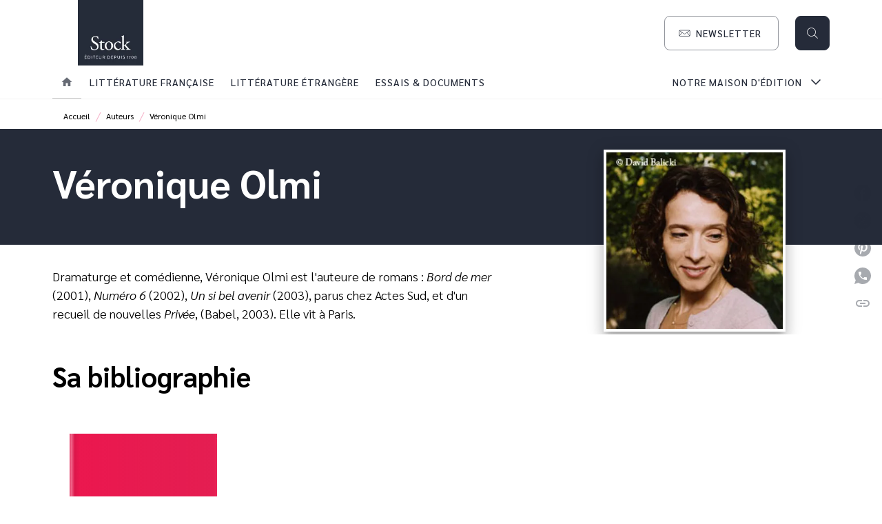

--- FILE ---
content_type: image/svg+xml
request_url: https://media.hachette.fr/shared/[date:custom:Y]-[date:custom:m]/loupe.svg
body_size: 545
content:
<svg width="24" height="24" viewBox="0 0 24 24" fill="none" xmlns="http://www.w3.org/2000/svg">
<g id="Categorie=Icon, Property 4=Loupe">
<path id="Union" fill-rule="evenodd" clip-rule="evenodd" d="M2.5 10C2.5 5.85786 5.85786 2.5 10 2.5C14.1421 2.5 17.5 5.85786 17.5 10C17.5 14.1421 14.1421 17.5 10 17.5C5.85786 17.5 2.5 14.1421 2.5 10ZM10 1.5C5.30558 1.5 1.5 5.30558 1.5 10C1.5 14.6944 5.30558 18.5 10 18.5C12.1673 18.5 14.1452 17.6888 15.6466 16.3536L21.6466 22.3536C21.8418 22.5488 22.1584 22.5488 22.3537 22.3536C22.5489 22.1583 22.5489 21.8417 22.3537 21.6464L16.3537 15.6465C17.6889 14.1451 18.5 12.1673 18.5 10C18.5 5.30558 14.6944 1.5 10 1.5Z" fill="#FFF"/>
</g>
</svg>
